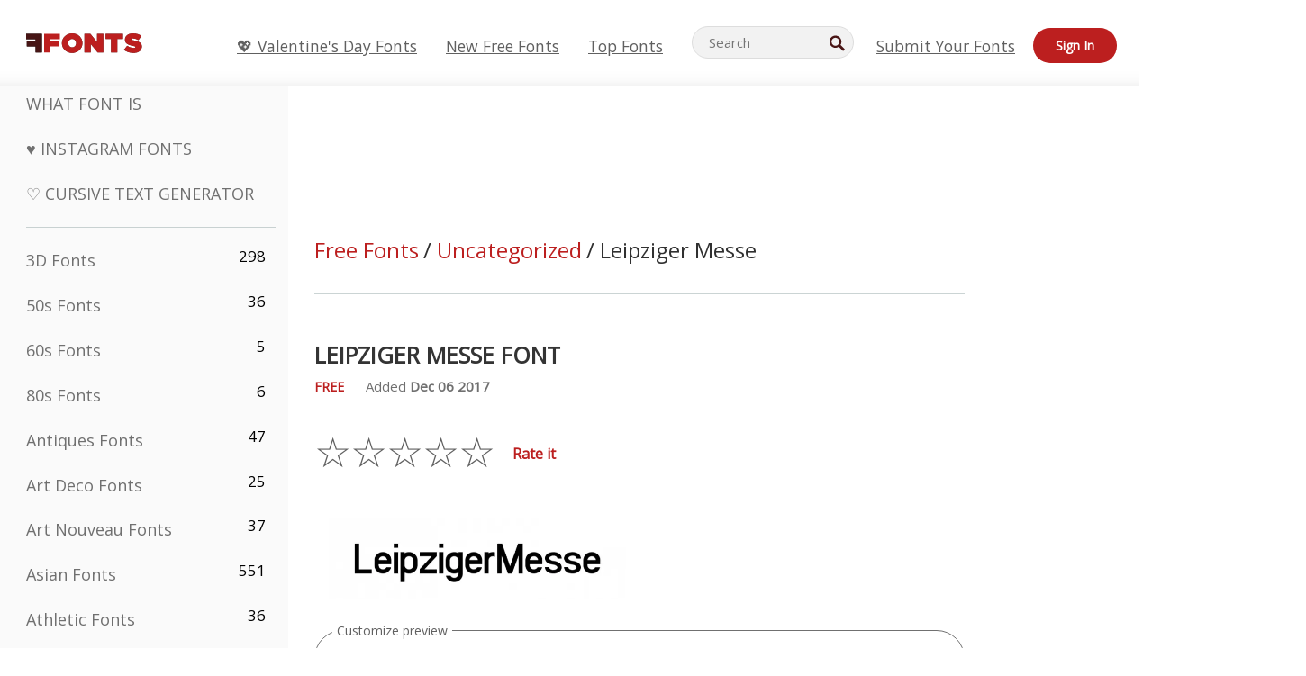

--- FILE ---
content_type: text/plain;charset=UTF-8
request_url: https://c.pub.network/v2/c
body_size: -112
content:
7df57011-721c-4651-9f50-82cc2f5d0ac4

--- FILE ---
content_type: text/plain;charset=UTF-8
request_url: https://c.pub.network/v2/c
body_size: -260
content:
360c095e-daa3-426a-8578-a42ea593dc98